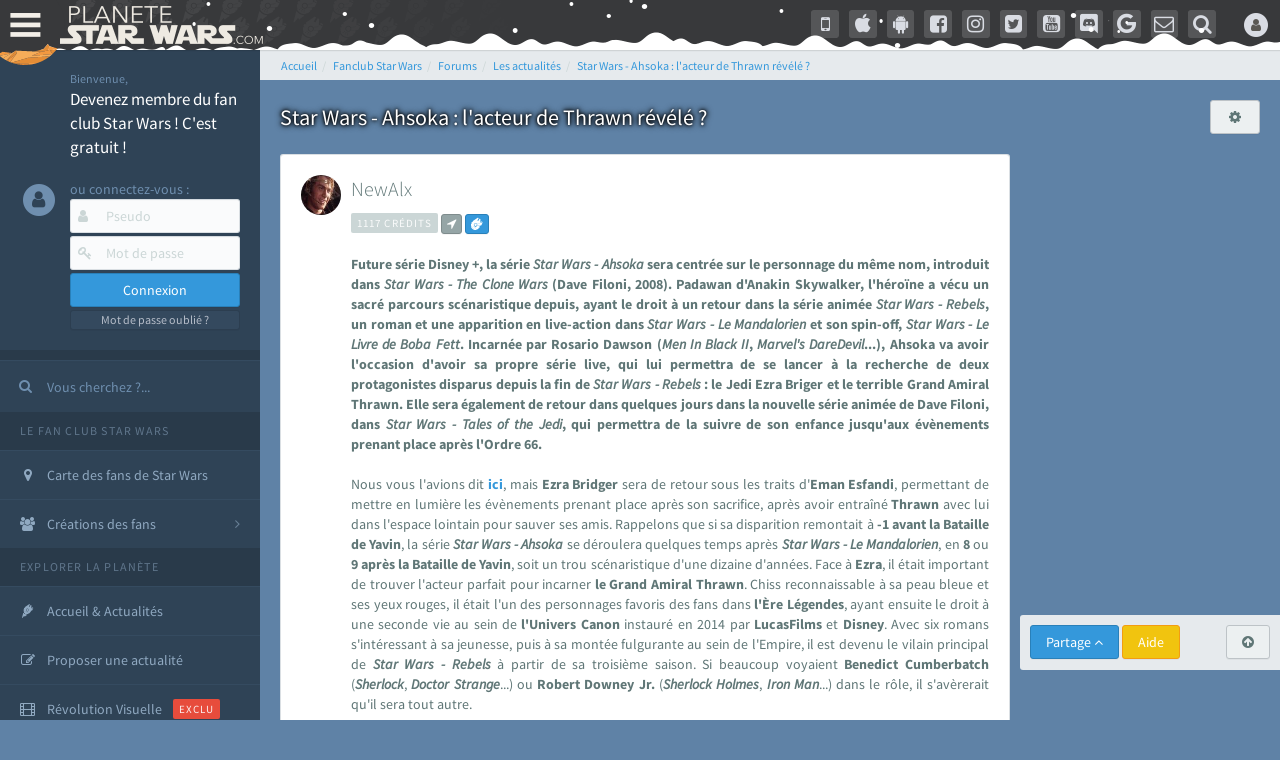

--- FILE ---
content_type: text/html; charset=utf-8
request_url: https://www.google.com/recaptcha/api2/aframe
body_size: 267
content:
<!DOCTYPE HTML><html><head><meta http-equiv="content-type" content="text/html; charset=UTF-8"></head><body><script nonce="3GNrGmeCzjeZ9484geLnxg">/** Anti-fraud and anti-abuse applications only. See google.com/recaptcha */ try{var clients={'sodar':'https://pagead2.googlesyndication.com/pagead/sodar?'};window.addEventListener("message",function(a){try{if(a.source===window.parent){var b=JSON.parse(a.data);var c=clients[b['id']];if(c){var d=document.createElement('img');d.src=c+b['params']+'&rc='+(localStorage.getItem("rc::a")?sessionStorage.getItem("rc::b"):"");window.document.body.appendChild(d);sessionStorage.setItem("rc::e",parseInt(sessionStorage.getItem("rc::e")||0)+1);localStorage.setItem("rc::h",'1769005656410');}}}catch(b){}});window.parent.postMessage("_grecaptcha_ready", "*");}catch(b){}</script></body></html>

--- FILE ---
content_type: application/javascript; charset=utf-8
request_url: https://fundingchoicesmessages.google.com/f/AGSKWxV5FGcydXzki0Kiprh5Ja0CQRgtj3BWU6V-dImM20IOj7JwZYS4n8JsnbDW_457K2NlPniVHr1NWIeGG69Ids_1AowIp0hj3tsBHN87y6MaaR04kRkLa-u93Aw4CjgjOuQEZUDvDpBzmxxiGtgmEKE_cPwkii05svOffDy2TC0h3Ao3Ai-S-Dbzvtqq/_.swf?link1=http-nav-ad._550x150./VideoAdContent?&popunder=
body_size: -1290
content:
window['6ca2ded3-c5d5-49d1-8551-4e6bddd950e0'] = true;